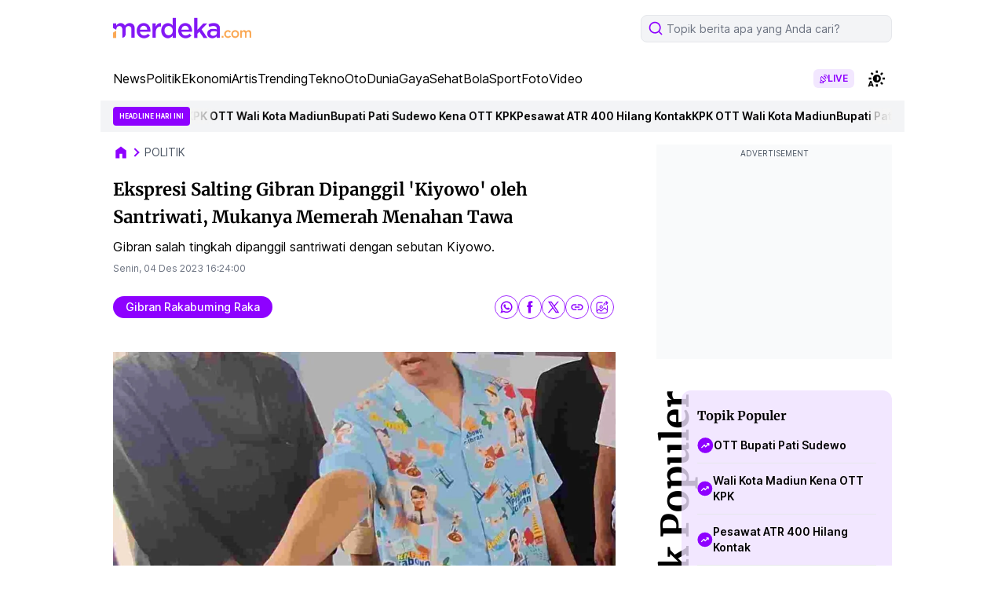

--- FILE ---
content_type: text/html; charset=utf-8
request_url: https://www.google.com/recaptcha/api2/aframe
body_size: 268
content:
<!DOCTYPE HTML><html><head><meta http-equiv="content-type" content="text/html; charset=UTF-8"></head><body><script nonce="0UuDBejdKxQXF7Xw0alZYg">/** Anti-fraud and anti-abuse applications only. See google.com/recaptcha */ try{var clients={'sodar':'https://pagead2.googlesyndication.com/pagead/sodar?'};window.addEventListener("message",function(a){try{if(a.source===window.parent){var b=JSON.parse(a.data);var c=clients[b['id']];if(c){var d=document.createElement('img');d.src=c+b['params']+'&rc='+(localStorage.getItem("rc::a")?sessionStorage.getItem("rc::b"):"");window.document.body.appendChild(d);sessionStorage.setItem("rc::e",parseInt(sessionStorage.getItem("rc::e")||0)+1);localStorage.setItem("rc::h",'1768886228096');}}}catch(b){}});window.parent.postMessage("_grecaptcha_ready", "*");}catch(b){}</script></body></html>

--- FILE ---
content_type: application/javascript; charset=utf-8
request_url: https://fundingchoicesmessages.google.com/f/AGSKWxVd9O7TwjZUUkd1U0OUdwI3YTDcI25LcdOTdC3oMU7I5CapobezDouTZzukRGvjPBJRJzg7rJKb6QVIN6dzsZq4p9XxoFO9uKeu4QV02OlgJtyyyxXkODzELRUc9HxPQDF3k3vU2-f6Prl44DtoSXb2AoTmje0Hi84daHb9uzuy-wuJzFE3cBVsPIP9/_&ad_time=/getadvertimageservlet?_ad_small./468x60-/ban300.php
body_size: -1289
content:
window['bdbe453b-38d7-4f92-9191-ef789aa9e116'] = true;